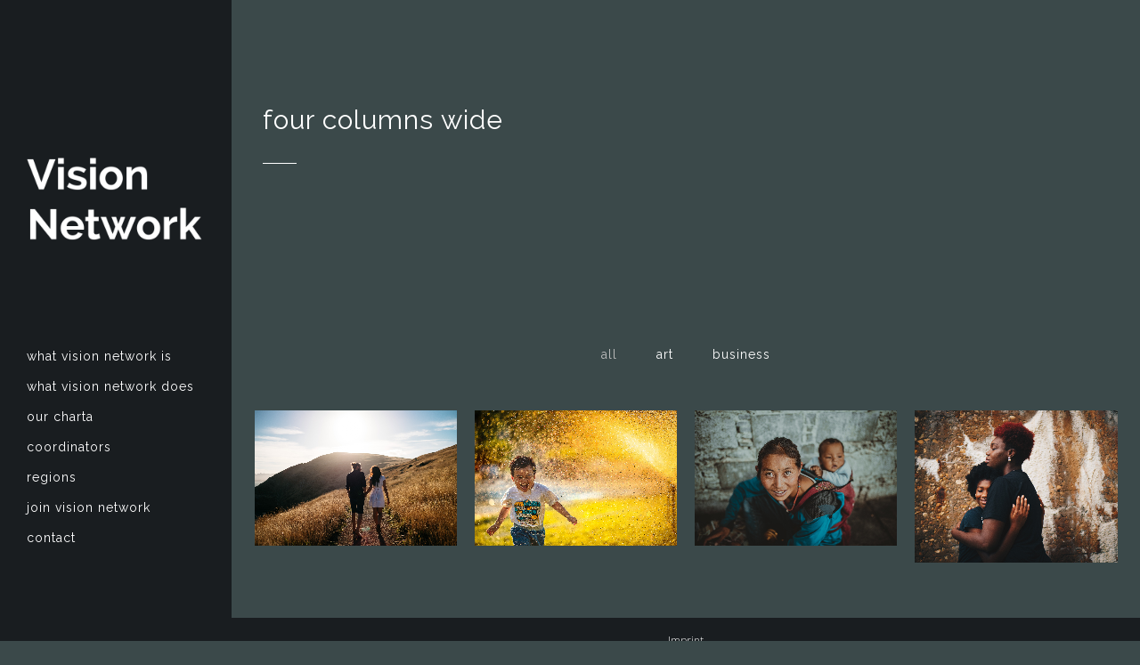

--- FILE ---
content_type: text/html; charset=UTF-8
request_url: https://visionnetwork.online/portfolio/gallery-style/four-columns-wide/
body_size: 8634
content:
	<!DOCTYPE html>
<html lang="en-US">
<head>
	<meta charset="UTF-8" />
	
	<title>Vision Network |   Four Columns Wide</title>

	
			
						<meta name="viewport" content="width=device-width,initial-scale=1,user-scalable=no">
		
	<link rel="profile" href="https://gmpg.org/xfn/11" />
	<link rel="pingback" href="https://visionnetwork.online/xmlrpc.php" />
            <link rel="shortcut icon" type="image/x-icon" href="https://globalagenda.info/wp-content/themes/bridge/img/favicon.ico">
        <link rel="apple-touch-icon" href="https://globalagenda.info/wp-content/themes/bridge/img/favicon.ico"/>
    	<link href='//fonts.googleapis.com/css?family=Raleway:100,200,300,400,500,600,700,800,900,300italic,400italic,700italic|Raleway:100,200,300,400,500,600,700,800,900,300italic,400italic,700italic|Open+Sans:100,200,300,400,500,600,700,800,900,300italic,400italic,700italic|Lato:100,200,300,400,500,600,700,800,900,300italic,400italic,700italic&subset=latin,latin-ext' rel='stylesheet' type='text/css'>
<script type="application/javascript">var QodeAjaxUrl = "https://visionnetwork.online/wp-admin/admin-ajax.php"</script><link rel='dns-prefetch' href='//cdn.datatables.net' />
<link rel='dns-prefetch' href='//cdnjs.cloudflare.com' />
<link rel='dns-prefetch' href='//www.google.com' />
<link rel='dns-prefetch' href='//maps.googleapis.com' />
<link rel='dns-prefetch' href='//s.w.org' />
<link rel="alternate" type="application/rss+xml" title="Vision Network &raquo; Feed" href="https://visionnetwork.online/feed/" />
<link rel="alternate" type="application/rss+xml" title="Vision Network &raquo; Comments Feed" href="https://visionnetwork.online/comments/feed/" />
<link rel="alternate" type="application/rss+xml" title="Vision Network &raquo; Four Columns Wide Comments Feed" href="https://visionnetwork.online/portfolio/gallery-style/four-columns-wide/feed/" />
		<script type="text/javascript">
			window._wpemojiSettings = {"baseUrl":"https:\/\/s.w.org\/images\/core\/emoji\/13.0.1\/72x72\/","ext":".png","svgUrl":"https:\/\/s.w.org\/images\/core\/emoji\/13.0.1\/svg\/","svgExt":".svg","source":{"concatemoji":"https:\/\/visionnetwork.online\/wp-includes\/js\/wp-emoji-release.min.js?ver=5.6.16"}};
			!function(e,a,t){var n,r,o,i=a.createElement("canvas"),p=i.getContext&&i.getContext("2d");function s(e,t){var a=String.fromCharCode;p.clearRect(0,0,i.width,i.height),p.fillText(a.apply(this,e),0,0);e=i.toDataURL();return p.clearRect(0,0,i.width,i.height),p.fillText(a.apply(this,t),0,0),e===i.toDataURL()}function c(e){var t=a.createElement("script");t.src=e,t.defer=t.type="text/javascript",a.getElementsByTagName("head")[0].appendChild(t)}for(o=Array("flag","emoji"),t.supports={everything:!0,everythingExceptFlag:!0},r=0;r<o.length;r++)t.supports[o[r]]=function(e){if(!p||!p.fillText)return!1;switch(p.textBaseline="top",p.font="600 32px Arial",e){case"flag":return s([127987,65039,8205,9895,65039],[127987,65039,8203,9895,65039])?!1:!s([55356,56826,55356,56819],[55356,56826,8203,55356,56819])&&!s([55356,57332,56128,56423,56128,56418,56128,56421,56128,56430,56128,56423,56128,56447],[55356,57332,8203,56128,56423,8203,56128,56418,8203,56128,56421,8203,56128,56430,8203,56128,56423,8203,56128,56447]);case"emoji":return!s([55357,56424,8205,55356,57212],[55357,56424,8203,55356,57212])}return!1}(o[r]),t.supports.everything=t.supports.everything&&t.supports[o[r]],"flag"!==o[r]&&(t.supports.everythingExceptFlag=t.supports.everythingExceptFlag&&t.supports[o[r]]);t.supports.everythingExceptFlag=t.supports.everythingExceptFlag&&!t.supports.flag,t.DOMReady=!1,t.readyCallback=function(){t.DOMReady=!0},t.supports.everything||(n=function(){t.readyCallback()},a.addEventListener?(a.addEventListener("DOMContentLoaded",n,!1),e.addEventListener("load",n,!1)):(e.attachEvent("onload",n),a.attachEvent("onreadystatechange",function(){"complete"===a.readyState&&t.readyCallback()})),(n=t.source||{}).concatemoji?c(n.concatemoji):n.wpemoji&&n.twemoji&&(c(n.twemoji),c(n.wpemoji)))}(window,document,window._wpemojiSettings);
		</script>
		<style type="text/css">
img.wp-smiley,
img.emoji {
	display: inline !important;
	border: none !important;
	box-shadow: none !important;
	height: 1em !important;
	width: 1em !important;
	margin: 0 .07em !important;
	vertical-align: -0.1em !important;
	background: none !important;
	padding: 0 !important;
}
</style>
	<link rel='stylesheet' id='layerslider-css'  href='https://visionnetwork.online/wp-content/plugins/LayerSlider/static/layerslider/css/layerslider.css?ver=6.7.1' type='text/css' media='all' />
<link rel='stylesheet' id='wp-block-library-css'  href='https://visionnetwork.online/wp-includes/css/dist/block-library/style.min.css?ver=5.6.16' type='text/css' media='all' />
<link rel='stylesheet' id='wp-components-css'  href='https://visionnetwork.online/wp-includes/css/dist/components/style.min.css?ver=5.6.16' type='text/css' media='all' />
<link rel='stylesheet' id='wp-editor-font-css'  href='https://fonts.googleapis.com/css?family=Noto+Serif%3A400%2C400i%2C700%2C700i&#038;ver=5.6.16' type='text/css' media='all' />
<link rel='stylesheet' id='wp-block-editor-css'  href='https://visionnetwork.online/wp-includes/css/dist/block-editor/style.min.css?ver=5.6.16' type='text/css' media='all' />
<link rel='stylesheet' id='wp-nux-css'  href='https://visionnetwork.online/wp-includes/css/dist/nux/style.min.css?ver=5.6.16' type='text/css' media='all' />
<link rel='stylesheet' id='wp-editor-css'  href='https://visionnetwork.online/wp-includes/css/dist/editor/style.min.css?ver=5.6.16' type='text/css' media='all' />
<link rel='stylesheet' id='captain-form-block-style-css-css'  href='https://visionnetwork.online/wp-content/plugins/captainform/admin/gutenberg/blocks.style.build.css?ver=5.6.16' type='text/css' media='all' />
<link rel='stylesheet' id='contact-form-7-css'  href='https://visionnetwork.online/wp-content/plugins/contact-form-7/includes/css/styles.css?ver=5.3.2' type='text/css' media='all' />
<link rel='stylesheet' id='jquery-datatables-css'  href='https://cdn.datatables.net/1.10.20/css/jquery.dataTables.min.css?ver=5.6.16' type='text/css' media='all' />
<link rel='stylesheet' id='datatables-buttons-css'  href='https://cdn.datatables.net/buttons/1.6.1/css/buttons.dataTables.min.css?ver=5.6.16' type='text/css' media='all' />
<link rel='stylesheet' id='datatables-select-css'  href='https://cdn.datatables.net/select/1.3.1/css/select.dataTables.min.css?ver=5.6.16' type='text/css' media='all' />
<link rel='stylesheet' id='datatables-fixedheader-css'  href='https://cdn.datatables.net/fixedheader/3.1.6/css/fixedHeader.dataTables.min.css?ver=5.6.16' type='text/css' media='all' />
<link rel='stylesheet' id='datatables-fixedcolumns-css'  href='https://cdn.datatables.net/fixedcolumns/3.3.0/css/fixedColumns.dataTables.min.css?ver=5.6.16' type='text/css' media='all' />
<link rel='stylesheet' id='datatables-responsive-css'  href='https://cdn.datatables.net/responsive/2.2.3/css/responsive.dataTables.min.css?ver=5.6.16' type='text/css' media='all' />
<link rel='stylesheet' id='rs-plugin-settings-css'  href='https://visionnetwork.online/wp-content/plugins/revslider/public/assets/css/settings.css?ver=5.4.7.3' type='text/css' media='all' />
<style id='rs-plugin-settings-inline-css' type='text/css'>
#rs-demo-id {}
</style>
<link rel='stylesheet' id='bg-shce-genericons-css'  href='https://visionnetwork.online/wp-content/plugins/show-hidecollapse-expand/assets/css/genericons/genericons.css?ver=5.6.16' type='text/css' media='all' />
<link rel='stylesheet' id='bg-show-hide-css'  href='https://visionnetwork.online/wp-content/plugins/show-hidecollapse-expand/assets/css/bg-show-hide.css?ver=5.6.16' type='text/css' media='all' />
<link rel='stylesheet' id='default_style-css'  href='https://visionnetwork.online/wp-content/themes/bridge/style.css?ver=5.6.16' type='text/css' media='all' />
<link rel='stylesheet' id='qode_font_awesome-css'  href='https://visionnetwork.online/wp-content/themes/bridge/css/font-awesome/css/font-awesome.min.css?ver=5.6.16' type='text/css' media='all' />
<link rel='stylesheet' id='qode_font_elegant-css'  href='https://visionnetwork.online/wp-content/themes/bridge/css/elegant-icons/style.min.css?ver=5.6.16' type='text/css' media='all' />
<link rel='stylesheet' id='qode_linea_icons-css'  href='https://visionnetwork.online/wp-content/themes/bridge/css/linea-icons/style.css?ver=5.6.16' type='text/css' media='all' />
<link rel='stylesheet' id='qode_dripicons-css'  href='https://visionnetwork.online/wp-content/themes/bridge/css/dripicons/dripicons.css?ver=5.6.16' type='text/css' media='all' />
<link rel='stylesheet' id='stylesheet-css'  href='https://visionnetwork.online/wp-content/themes/bridge/css/stylesheet.min.css?ver=5.6.16' type='text/css' media='all' />
<link rel='stylesheet' id='qode_print-css'  href='https://visionnetwork.online/wp-content/themes/bridge/css/print.css?ver=5.6.16' type='text/css' media='all' />
<link rel='stylesheet' id='mac_stylesheet-css'  href='https://visionnetwork.online/wp-content/themes/bridge/css/mac_stylesheet.css?ver=5.6.16' type='text/css' media='all' />
<link rel='stylesheet' id='webkit-css'  href='https://visionnetwork.online/wp-content/themes/bridge/css/webkit_stylesheet.css?ver=5.6.16' type='text/css' media='all' />
<link rel='stylesheet' id='style_dynamic-css'  href='https://visionnetwork.online/wp-content/themes/bridge/css/style_dynamic.css?ver=1559058159' type='text/css' media='all' />
<link rel='stylesheet' id='responsive-css'  href='https://visionnetwork.online/wp-content/themes/bridge/css/responsive.min.css?ver=5.6.16' type='text/css' media='all' />
<link rel='stylesheet' id='style_dynamic_responsive-css'  href='https://visionnetwork.online/wp-content/themes/bridge/css/style_dynamic_responsive.css?ver=1559058159' type='text/css' media='all' />
<link rel='stylesheet' id='vertical_responsive-css'  href='https://visionnetwork.online/wp-content/themes/bridge/css/vertical_responsive.min.css?ver=5.6.16' type='text/css' media='all' />
<link rel='stylesheet' id='js_composer_front-css'  href='https://visionnetwork.online/wp-content/plugins/js_composer/assets/css/js_composer.min.css?ver=6.0.3' type='text/css' media='all' />
<link rel='stylesheet' id='custom_css-css'  href='https://visionnetwork.online/wp-content/themes/bridge/css/custom_css.css?ver=1559058159' type='text/css' media='all' />
<!--[if lt IE 9]>
<link rel='stylesheet' id='vc_lte_ie9-css'  href='https://visionnetwork.online/wp-content/plugins/js_composer/assets/css/vc_lte_ie9.min.css?ver=6.0.3' type='text/css' media='screen' />
<![endif]-->
<script type='text/javascript' src='https://visionnetwork.online/wp-includes/js/jquery/jquery.min.js?ver=3.5.1' id='jquery-core-js'></script>
<script type='text/javascript' src='https://visionnetwork.online/wp-includes/js/jquery/jquery-migrate.min.js?ver=3.3.2' id='jquery-migrate-js'></script>
<script type='text/javascript' id='layerslider-greensock-js-extra'>
/* <![CDATA[ */
var LS_Meta = {"v":"6.7.1"};
/* ]]> */
</script>
<script type='text/javascript' src='https://visionnetwork.online/wp-content/plugins/LayerSlider/static/layerslider/js/greensock.js?ver=1.19.0' id='layerslider-greensock-js'></script>
<script type='text/javascript' src='https://visionnetwork.online/wp-content/plugins/LayerSlider/static/layerslider/js/layerslider.kreaturamedia.jquery.js?ver=6.7.1' id='layerslider-js'></script>
<script type='text/javascript' src='https://visionnetwork.online/wp-content/plugins/LayerSlider/static/layerslider/js/layerslider.transitions.js?ver=6.7.1' id='layerslider-transitions-js'></script>
<script type='text/javascript' src='https://cdn.datatables.net/1.10.20/js/jquery.dataTables.min.js?ver=5.6.16' id='jquery-datatables-js'></script>
<script type='text/javascript' src='https://cdn.datatables.net/buttons/1.6.1/js/dataTables.buttons.min.js?ver=5.6.16' id='datatables-buttons-js'></script>
<script type='text/javascript' src='//cdn.datatables.net/buttons/1.6.1/js/buttons.colVis.min.js?ver=5.6.16' id='datatables-buttons-colvis-js'></script>
<script type='text/javascript' src='//cdn.datatables.net/buttons/1.6.1/js/buttons.print.min.js?ver=5.6.16' id='datatables-buttons-print-js'></script>
<script type='text/javascript' src='//cdnjs.cloudflare.com/ajax/libs/pdfmake/0.1.53/pdfmake.min.js?ver=5.6.16' id='pdfmake-js'></script>
<script type='text/javascript' src='//cdnjs.cloudflare.com/ajax/libs/pdfmake/0.1.53/vfs_fonts.js?ver=5.6.16' id='pdfmake-fonts-js'></script>
<script type='text/javascript' src='//cdnjs.cloudflare.com/ajax/libs/jszip/3.1.3/jszip.min.js?ver=5.6.16' id='jszip-js'></script>
<script type='text/javascript' src='//cdn.datatables.net/buttons/1.6.1/js/buttons.html5.min.js?ver=5.6.16' id='datatables-buttons-html5-js'></script>
<script type='text/javascript' src='https://cdn.datatables.net/select/1.3.1/js/dataTables.select.min.js?ver=5.6.16' id='datatables-select-js'></script>
<script type='text/javascript' src='https://cdn.datatables.net/fixedheader/3.1.6/js/dataTables.fixedHeader.min.js?ver=5.6.16' id='datatables-fixedheader-js'></script>
<script type='text/javascript' src='https://cdn.datatables.net/fixedcolumns/3.3.0/js/dataTables.fixedColumns.min.js?ver=5.6.16' id='datatables-fixedcolumns-js'></script>
<script type='text/javascript' src='https://cdn.datatables.net/responsive/2.2.3/js/dataTables.responsive.min.js?ver=5.6.16' id='datatables-responsive-js'></script>
<script type='text/javascript' id='igsv-datatables-js-extra'>
/* <![CDATA[ */
var igsv_plugin_vars = {"lang_dir":"https:\/\/visionnetwork.online\/wp-content\/plugins\/inline-google-spreadsheet-viewer\/languages","datatables_classes":".igsv-table:not(.no-datatables)","datatables_defaults_object":{"dom":"B<'clear'>lfrtip","buttons":["colvis","copy","csv","excel","pdf","print"]}};
/* ]]> */
</script>
<script type='text/javascript' src='https://visionnetwork.online/wp-content/plugins/inline-google-spreadsheet-viewer/igsv-datatables.js?ver=5.6.16' id='igsv-datatables-js'></script>
<script type='text/javascript' src='//www.google.com/jsapi?ver=5.6.16' id='google-ajax-api-js'></script>
<script type='text/javascript' src='https://visionnetwork.online/wp-content/plugins/inline-google-spreadsheet-viewer/igsv-gvizcharts.js?ver=5.6.16' id='igsv-gvizcharts-js'></script>
<script type='text/javascript' src='https://visionnetwork.online/wp-content/plugins/revslider/public/assets/js/jquery.themepunch.tools.min.js?ver=5.4.7.3' id='tp-tools-js'></script>
<script type='text/javascript' src='https://visionnetwork.online/wp-content/plugins/revslider/public/assets/js/jquery.themepunch.revolution.min.js?ver=5.4.7.3' id='revmin-js'></script>
<meta name="generator" content="Powered by LayerSlider 6.7.1 - Multi-Purpose, Responsive, Parallax, Mobile-Friendly Slider Plugin for WordPress." />
<!-- LayerSlider updates and docs at: https://layerslider.kreaturamedia.com -->
<link rel="https://api.w.org/" href="https://visionnetwork.online/wp-json/" /><link rel="alternate" type="application/json" href="https://visionnetwork.online/wp-json/wp/v2/pages/5812" /><link rel="EditURI" type="application/rsd+xml" title="RSD" href="https://visionnetwork.online/xmlrpc.php?rsd" />
<link rel="wlwmanifest" type="application/wlwmanifest+xml" href="https://visionnetwork.online/wp-includes/wlwmanifest.xml" /> 
<meta name="generator" content="WordPress 5.6.16" />
<link rel="canonical" href="https://visionnetwork.online/portfolio/gallery-style/four-columns-wide/" />
<link rel='shortlink' href='https://visionnetwork.online/?p=5812' />
<link rel="alternate" type="application/json+oembed" href="https://visionnetwork.online/wp-json/oembed/1.0/embed?url=https%3A%2F%2Fvisionnetwork.online%2Fportfolio%2Fgallery-style%2Ffour-columns-wide%2F" />
<link rel="alternate" type="text/xml+oembed" href="https://visionnetwork.online/wp-json/oembed/1.0/embed?url=https%3A%2F%2Fvisionnetwork.online%2Fportfolio%2Fgallery-style%2Ffour-columns-wide%2F&#038;format=xml" />
<meta name="generator" content="Powered by WPBakery Page Builder - drag and drop page builder for WordPress."/>
<meta name="generator" content="Powered by Slider Revolution 5.4.7.3 - responsive, Mobile-Friendly Slider Plugin for WordPress with comfortable drag and drop interface." />
<script type="text/javascript">function setREVStartSize(e){									
						try{ e.c=jQuery(e.c);var i=jQuery(window).width(),t=9999,r=0,n=0,l=0,f=0,s=0,h=0;
							if(e.responsiveLevels&&(jQuery.each(e.responsiveLevels,function(e,f){f>i&&(t=r=f,l=e),i>f&&f>r&&(r=f,n=e)}),t>r&&(l=n)),f=e.gridheight[l]||e.gridheight[0]||e.gridheight,s=e.gridwidth[l]||e.gridwidth[0]||e.gridwidth,h=i/s,h=h>1?1:h,f=Math.round(h*f),"fullscreen"==e.sliderLayout){var u=(e.c.width(),jQuery(window).height());if(void 0!=e.fullScreenOffsetContainer){var c=e.fullScreenOffsetContainer.split(",");if (c) jQuery.each(c,function(e,i){u=jQuery(i).length>0?u-jQuery(i).outerHeight(!0):u}),e.fullScreenOffset.split("%").length>1&&void 0!=e.fullScreenOffset&&e.fullScreenOffset.length>0?u-=jQuery(window).height()*parseInt(e.fullScreenOffset,0)/100:void 0!=e.fullScreenOffset&&e.fullScreenOffset.length>0&&(u-=parseInt(e.fullScreenOffset,0))}f=u}else void 0!=e.minHeight&&f<e.minHeight&&(f=e.minHeight);e.c.closest(".rev_slider_wrapper").css({height:f})					
						}catch(d){console.log("Failure at Presize of Slider:"+d)}						
					};</script>
<noscript><style> .wpb_animate_when_almost_visible { opacity: 1; }</style></noscript></head>

<body data-rsssl=1 class="page-template page-template-full_width page-template-full_width-php page page-id-5812 page-child parent-pageid-1388 ajax_fade page_not_loaded  vertical_menu_enabled side_area_uncovered_from_content qode-theme-ver-15.0 qode-theme-bridge disabled_footer_top wpb-js-composer js-comp-ver-6.0.3 vc_responsive elementor-default elementor-kit-16114" itemscope itemtype="http://schema.org/WebPage">

	<div class="ajax_loader"><div class="ajax_loader_1"><div class="two_rotating_circles"><div class="dot1"></div><div class="dot2"></div></div></div></div>
	
<div class="wrapper">
	<div class="wrapper_inner">

    
    <!-- Google Analytics start -->
        <!-- Google Analytics end -->

	<aside class="vertical_menu_area with_scroll light " >
    <div class="vertical_menu_area_inner">
        
        <div class="vertical_area_background" ></div>
		<div class="vertical_logo_wrapper" >
	<div class="q_logo_vertical">
		<a itemprop="url" href="https://visionnetwork.online/" >
             <img itemprop="image" class="normal" src="https://visionnetwork.online/wp-content/uploads/2019/05/globalagendachange-7-16.png" alt="Logo"/> 			 <img itemprop="image" class="light" src="https://visionnetwork.online/wp-content/uploads/2019/05/globalagendachange-7-16.png" alt="Logo"/> 			 <img itemprop="image" class="dark" src="https://visionnetwork.online/wp-content/uploads/2019/05/globalagendachange-7-15.png" alt="Logo"/> 											</a>
	</div>
	</div>
        <nav class="vertical_menu dropdown_animation vertical_menu_toggle">
            <ul id="menu-fullscreen-menu" class=""><li id="nav-menu-item-15581" class="menu-item menu-item-type-custom menu-item-object-custom anchor-item  narrow"><a href="#whatis" class=""><i class="menu_icon blank fa"></i><span>what Vision Network is</span><span class="plus"></span></a></li>
<li id="nav-menu-item-15582" class="menu-item menu-item-type-custom menu-item-object-custom anchor-item  narrow"><a href="#whatdoes" class=""><i class="menu_icon blank fa"></i><span>what Vision Network does</span><span class="plus"></span></a></li>
<li id="nav-menu-item-15583" class="menu-item menu-item-type-custom menu-item-object-custom anchor-item  narrow"><a href="#charta" class=""><i class="menu_icon blank fa"></i><span>our charta</span><span class="plus"></span></a></li>
<li id="nav-menu-item-15584" class="menu-item menu-item-type-custom menu-item-object-custom anchor-item  narrow"><a href="#committee" class=""><i class="menu_icon blank fa"></i><span>coordinators</span><span class="plus"></span></a></li>
<li id="nav-menu-item-15585" class="menu-item menu-item-type-custom menu-item-object-custom anchor-item  narrow"><a href="#regions" class=""><i class="menu_icon blank fa"></i><span>regions</span><span class="plus"></span></a></li>
<li id="nav-menu-item-15586" class="menu-item menu-item-type-custom menu-item-object-custom anchor-item  narrow"><a href="#join" class=""><i class="menu_icon blank fa"></i><span>join Vision Network</span><span class="plus"></span></a></li>
<li id="nav-menu-item-15680" class="menu-item menu-item-type-custom menu-item-object-custom menu-item-home  narrow"><a href="https://visionnetwork.online/#contact" class=""><i class="menu_icon blank fa"></i><span>contact</span><span class="plus"></span></a></li>
</ul>        </nav>
        <div class="vertical_menu_area_widget_holder">
                    </div>
    </div>
</aside>

<header class="page_header   stick  light ">
    <div class="header_inner clearfix">
        <div class="header_bottom clearfix" style=' background-color:rgba(255, 255, 255, 0);' >
			            <div class="container">
                <div class="container_inner clearfix">
											                        <div class="header_inner_left">
								<div class="mobile_menu_button">
		<span>
			<i class="qode_icon_font_awesome fa fa-bars " ></i>		</span>
	</div>
							<div class="logo_wrapper" >
	<div class="q_logo">
		<a itemprop="url" href="https://visionnetwork.online/" >
             <img itemprop="image" class="normal" src="https://visionnetwork.online/wp-content/uploads/2019/05/globalagendachange-7-16.png" alt="Logo"/> 			 <img itemprop="image" class="light" src="https://visionnetwork.online/wp-content/uploads/2019/05/globalagendachange-7-16.png" alt="Logo"/> 			 <img itemprop="image" class="dark" src="https://visionnetwork.online/wp-content/uploads/2019/05/globalagendachange-7-15.png" alt="Logo"/> 			 <img itemprop="image" class="sticky" src="https://visionnetwork.online/wp-content/themes/bridge/img/logo_black.png" alt="Logo"/> 			 <img itemprop="image" class="mobile" src="https://visionnetwork.online/wp-content/uploads/2019/05/globalagendachange-7-16.png" alt="Logo"/> 			 <img itemprop="image" class="popup" src="https://globalagenda.info/wp-content/uploads/2014/05/logo_urban.png" alt="Logo"/> 		</a>
	</div>
	</div>                        </div>
												                </div>
            </div>
		        <nav class="mobile_menu">
	<ul id="menu-fullscreen-menu-1" class=""><li id="mobile-menu-item-15581" class="menu-item menu-item-type-custom menu-item-object-custom "><a href="#whatis" class=""><span>what Vision Network is</span></a><span class="mobile_arrow"><i class="fa fa-angle-right"></i><i class="fa fa-angle-down"></i></span></li>
<li id="mobile-menu-item-15582" class="menu-item menu-item-type-custom menu-item-object-custom "><a href="#whatdoes" class=""><span>what Vision Network does</span></a><span class="mobile_arrow"><i class="fa fa-angle-right"></i><i class="fa fa-angle-down"></i></span></li>
<li id="mobile-menu-item-15583" class="menu-item menu-item-type-custom menu-item-object-custom "><a href="#charta" class=""><span>our charta</span></a><span class="mobile_arrow"><i class="fa fa-angle-right"></i><i class="fa fa-angle-down"></i></span></li>
<li id="mobile-menu-item-15584" class="menu-item menu-item-type-custom menu-item-object-custom "><a href="#committee" class=""><span>coordinators</span></a><span class="mobile_arrow"><i class="fa fa-angle-right"></i><i class="fa fa-angle-down"></i></span></li>
<li id="mobile-menu-item-15585" class="menu-item menu-item-type-custom menu-item-object-custom "><a href="#regions" class=""><span>regions</span></a><span class="mobile_arrow"><i class="fa fa-angle-right"></i><i class="fa fa-angle-down"></i></span></li>
<li id="mobile-menu-item-15586" class="menu-item menu-item-type-custom menu-item-object-custom "><a href="#join" class=""><span>join Vision Network</span></a><span class="mobile_arrow"><i class="fa fa-angle-right"></i><i class="fa fa-angle-down"></i></span></li>
<li id="mobile-menu-item-15680" class="menu-item menu-item-type-custom menu-item-object-custom menu-item-home "><a href="https://visionnetwork.online/#contact" class=""><span>contact</span></a><span class="mobile_arrow"><i class="fa fa-angle-right"></i><i class="fa fa-angle-down"></i></span></li>
</ul></nav>        </div>
    </div>
</header>
	<a id="back_to_top" href="#">
        <span class="fa-stack">
            <i class="qode_icon_font_awesome fa fa-arrow-up " ></i>        </span>
	</a>
    <div class="popup_menu_holder_outer">
        <div class="popup_menu_holder " >
            <div class="popup_menu_holder_inner">
                <nav class="popup_menu">
					<ul id="menu-fullscreen-menu-2" class=""><li id="popup-menu-item-15581" class="menu-item menu-item-type-custom menu-item-object-custom "><a href="#whatis" class=""><span>what Vision Network is</span></a></li>
<li id="popup-menu-item-15582" class="menu-item menu-item-type-custom menu-item-object-custom "><a href="#whatdoes" class=""><span>what Vision Network does</span></a></li>
<li id="popup-menu-item-15583" class="menu-item menu-item-type-custom menu-item-object-custom "><a href="#charta" class=""><span>our charta</span></a></li>
<li id="popup-menu-item-15584" class="menu-item menu-item-type-custom menu-item-object-custom "><a href="#committee" class=""><span>coordinators</span></a></li>
<li id="popup-menu-item-15585" class="menu-item menu-item-type-custom menu-item-object-custom "><a href="#regions" class=""><span>regions</span></a></li>
<li id="popup-menu-item-15586" class="menu-item menu-item-type-custom menu-item-object-custom "><a href="#join" class=""><span>join Vision Network</span></a></li>
<li id="popup-menu-item-15680" class="menu-item menu-item-type-custom menu-item-object-custom menu-item-home "><a href="https://visionnetwork.online/#contact" class=""><span>contact</span></a></li>
</ul>                </nav>
				            </div>
        </div>
    </div>


    
    
    <div class="content ">
            <div class="meta">

            
        <div class="seo_title">Vision Network |   Four Columns Wide</div>

        


                        
            <span id="qode_page_id">5812</span>
            <div class="body_classes">page-template,page-template-full_width,page-template-full_width-php,page,page-id-5812,page-child,parent-pageid-1388,ajax_fade,page_not_loaded,,vertical_menu_enabled,side_area_uncovered_from_content,qode-theme-ver-15.0,qode-theme-bridge,disabled_footer_top,wpb-js-composer js-comp-ver-6.0.3,vc_responsive,elementor-default,elementor-kit-16114</div>
        </div>
        <div class="content_inner  ">
    <style type="text/css" id="stylesheet-inline-css-5812"> .page-id-5812.disabled_footer_top .footer_top_holder, .page-id-5812.disabled_footer_bottom .footer_bottom_holder { display: none;}

</style>						<div class="title_outer title_without_animation"    data-height="302">
		<div class="title title_size_small  position_left " style="height:302px;">
			<div class="image not_responsive"></div>
										<div class="title_holder"  302>
					<div class="container">
						<div class="container_inner clearfix">
								<div class="title_subtitle_holder" >
                                                                									<div class="title_subtitle_holder_inner">
																										<h1 ><span>Four Columns Wide</span></h1>
																			<span class="separator small left"  ></span>
																	
																																			</div>
								                                                            </div>
						</div>
					</div>
				</div>
								</div>
			</div>
			<div class="full_width">
	<div class="full_width_inner" >
										<div      class="vc_row wpb_row section vc_row-fluid " style=' text-align:left;'><div class=" full_section_inner clearfix"><div class="wpb_column vc_column_container vc_col-sm-12"><div class="vc_column-inner"><div class="wpb_wrapper"><div class="separator  transparent center  " style="margin-top: 79px;margin-bottom: 2px;"></div>
<div class='projects_holder_outer v4 portfolio_with_space portfolio_with_hover_text'><div class='filter_outer'><div class='filter_holder'>
                            <ul>
                            <li class='filter' data-filter='all'><span>All</span></li><li class='filter' data-filter='portfolio_category_39'><span>art</span></li><li class='filter' data-filter='portfolio_category_40'><span>business</span></li></ul></div></div><div class='projects_holder portfolio_main_holder clearfix v4 hover_text portfolio_full_image '>
<article class='mix portfolio_category_40 ' style=''><div class='image_holder'><a itemprop='url' class='portfolio_link_for_touch' href='https://visionnetwork.online/portfolio_page/67b-construction-studio/' target='_self'><span class='image'><img width="5000" height="3333" src="https://visionnetwork.online/wp-content/uploads/2018/09/pablo-heimplatz-257552-unsplash.jpg" class="attachment-full size-full wp-post-image" alt="" loading="lazy" srcset="https://visionnetwork.online/wp-content/uploads/2018/09/pablo-heimplatz-257552-unsplash.jpg 5000w, https://visionnetwork.online/wp-content/uploads/2018/09/pablo-heimplatz-257552-unsplash-300x200.jpg 300w, https://visionnetwork.online/wp-content/uploads/2018/09/pablo-heimplatz-257552-unsplash-768x512.jpg 768w, https://visionnetwork.online/wp-content/uploads/2018/09/pablo-heimplatz-257552-unsplash-1024x683.jpg 1024w, https://visionnetwork.online/wp-content/uploads/2018/09/pablo-heimplatz-257552-unsplash-700x467.jpg 700w" sizes="(max-width: 5000px) 100vw, 5000px" /></span></a><span class='text_holder'><span class='text_outer'><span class='text_inner'><div class="hover_feature_holder_title"><div class="hover_feature_holder_title_inner"><h5 itemprop="name" class="portfolio_title entry_title"><a itemprop="url"  target="_self">Vision Network Europe</a></h5><span class="project_category">contact us via</span></div></div><span class='feature_holder'><span class="feature_holder_icons"><a itemprop='image' class='lightbox qbutton small white' title='Vision Network Europe' href='https://visionnetwork.online/wp-content/uploads/2018/09/pablo-heimplatz-257552-unsplash.jpg' data-rel='prettyPhoto[pretty_photo_gallery]'>zoom</a><a itemprop='url' class='preview qbutton small white' href='mailto:contact@visionnetwork.online' target='_self'>mail</i></a></span></span></span></span></span></div></article>
<article class='mix portfolio_category_39 portfolio_category_40 ' style=''><div class='image_holder'><a itemprop='url' class='portfolio_link_for_touch' href='https://visionnetwork.online/portfolio_page/fast-vector-mobile/' target='_self'><span class='image'><img width="5760" height="3840" src="https://visionnetwork.online/wp-content/uploads/2018/09/mi-pham-223464-unsplash.jpg" class="attachment-full size-full wp-post-image" alt="" loading="lazy" srcset="https://visionnetwork.online/wp-content/uploads/2018/09/mi-pham-223464-unsplash.jpg 5760w, https://visionnetwork.online/wp-content/uploads/2018/09/mi-pham-223464-unsplash-300x200.jpg 300w, https://visionnetwork.online/wp-content/uploads/2018/09/mi-pham-223464-unsplash-768x512.jpg 768w, https://visionnetwork.online/wp-content/uploads/2018/09/mi-pham-223464-unsplash-1024x683.jpg 1024w, https://visionnetwork.online/wp-content/uploads/2018/09/mi-pham-223464-unsplash-700x467.jpg 700w" sizes="(max-width: 5760px) 100vw, 5760px" /></span></a><span class='text_holder'><span class='text_outer'><span class='text_inner'><div class="hover_feature_holder_title"><div class="hover_feature_holder_title_inner"><h5 itemprop="name" class="portfolio_title entry_title"><a itemprop="url"  target="_self">Vision Network Asia</a></h5><span class="project_category">contact us via</span></div></div><span class='feature_holder'><span class="feature_holder_icons"><a itemprop='image' class='lightbox qbutton small white' title='Vision Network Asia' href='https://visionnetwork.online/wp-content/uploads/2018/09/mi-pham-223464-unsplash.jpg' data-rel='prettyPhoto[pretty_photo_gallery]'>zoom</a><a itemprop='url' class='preview qbutton small white' href='mailto:contact@visionnetwork.online' target='_self'>mail</i></a></span></span></span></span></span></div></article>
<article class='mix portfolio_category_39 ' style=''><div class='image_holder'><a itemprop='url' class='portfolio_link_for_touch' href='https://visionnetwork.online/portfolio_page/vintage-vinyl-house/' target='_self'><span class='image'><img width="2400" height="1600" src="https://visionnetwork.online/wp-content/uploads/2018/09/journey-yang-241665-unsplash.jpg" class="attachment-full size-full wp-post-image" alt="" loading="lazy" srcset="https://visionnetwork.online/wp-content/uploads/2018/09/journey-yang-241665-unsplash.jpg 2400w, https://visionnetwork.online/wp-content/uploads/2018/09/journey-yang-241665-unsplash-300x200.jpg 300w, https://visionnetwork.online/wp-content/uploads/2018/09/journey-yang-241665-unsplash-768x512.jpg 768w, https://visionnetwork.online/wp-content/uploads/2018/09/journey-yang-241665-unsplash-1024x683.jpg 1024w, https://visionnetwork.online/wp-content/uploads/2018/09/journey-yang-241665-unsplash-700x467.jpg 700w" sizes="(max-width: 2400px) 100vw, 2400px" /></span></a><span class='text_holder'><span class='text_outer'><span class='text_inner'><div class="hover_feature_holder_title"><div class="hover_feature_holder_title_inner"><h5 itemprop="name" class="portfolio_title entry_title"><a itemprop="url"  target="_self">Vision Network America Latina</a></h5><span class="project_category">contact us via</span></div></div><span class='feature_holder'><span class="feature_holder_icons"><a itemprop='image' class='lightbox qbutton small white' title='Vision Network America Latina' href='https://visionnetwork.online/wp-content/uploads/2018/09/journey-yang-241665-unsplash.jpg' data-rel='prettyPhoto[pretty_photo_gallery]'>zoom</a><a itemprop='url' class='preview qbutton small white' href='mailto:contact@visionnetwork.online' target='_self'>mail</i></a></span></span></span></span></span></div></article>
<article class='mix portfolio_category_40 ' style=''><div class='image_holder'><a itemprop='url' class='portfolio_link_for_touch' href='https://visionnetwork.online/portfolio_page/art-week-2014-malmo/' target='_self'><span class='image'><img width="4608" height="3456" src="https://visionnetwork.online/wp-content/uploads/2018/09/eye-for-ebony-415494-unsplash.jpg" class="attachment-full size-full wp-post-image" alt="" loading="lazy" srcset="https://visionnetwork.online/wp-content/uploads/2018/09/eye-for-ebony-415494-unsplash.jpg 4608w, https://visionnetwork.online/wp-content/uploads/2018/09/eye-for-ebony-415494-unsplash-300x225.jpg 300w, https://visionnetwork.online/wp-content/uploads/2018/09/eye-for-ebony-415494-unsplash-768x576.jpg 768w, https://visionnetwork.online/wp-content/uploads/2018/09/eye-for-ebony-415494-unsplash-1024x768.jpg 1024w, https://visionnetwork.online/wp-content/uploads/2018/09/eye-for-ebony-415494-unsplash-800x600.jpg 800w, https://visionnetwork.online/wp-content/uploads/2018/09/eye-for-ebony-415494-unsplash-700x525.jpg 700w" sizes="(max-width: 4608px) 100vw, 4608px" /></span></a><span class='text_holder'><span class='text_outer'><span class='text_inner'><div class="hover_feature_holder_title"><div class="hover_feature_holder_title_inner"><h5 itemprop="name" class="portfolio_title entry_title"><a itemprop="url"  target="_self">Vision Network Africa</a></h5><span class="project_category">contact us via</span></div></div><span class='feature_holder'><span class="feature_holder_icons"><a itemprop='image' class='lightbox qbutton small white' title='Vision Network Africa' href='https://visionnetwork.online/wp-content/uploads/2018/09/eye-for-ebony-415494-unsplash.jpg' data-rel='prettyPhoto[pretty_photo_gallery]'>zoom</a><a itemprop='url' class='preview qbutton small white' href='mailto:contact@visionnetwork.online' target='_self'>mail</i></a></span></span></span></span></span></div></article>
<div class='filler'></div>
<div class='filler'></div>
<div class='filler'></div>
<div class='filler'></div>
</div></div><div class="separator  transparent center  " style="margin-top: 20px;margin-bottom: 20px;"></div>
</div></div></div></div></div>
										 
												</div>
	</div>
						<div class="content_bottom" >
					</div>
				
	</div>
</div>



	<footer >
		<div class="footer_inner clearfix">
				<div class="footer_top_holder">
            			<div class="footer_top">
								<div class="container">
					<div class="container_inner">
																	<div class="four_columns clearfix">
								<div class="column1 footer_col1">
									<div class="column_inner">
																			</div>
								</div>
								<div class="column2 footer_col2">
									<div class="column_inner">
										
		<div id="recent-posts-10" class="widget widget_recent_entries">
		<h5>Latest From Our Blog</h5>
		<ul>
											<li>
					<a href="https://visionnetwork.online/2019/06/04/test/">Protected: test</a>
											<span class="post-date">4. June 2019</span>
									</li>
											<li>
					<a href="https://visionnetwork.online/2018/05/04/hello-world/">Hello world!</a>
											<span class="post-date">4. May 2018</span>
									</li>
											<li>
					<a href="https://visionnetwork.online/2013/10/04/inteligent-transitions-in-ux-design/">Transitions In UX Design</a>
											<span class="post-date">4. October 2013</span>
									</li>
					</ul>

		</div>									</div>
								</div>
								<div class="column3 footer_col3">
									<div class="column_inner">
																			</div>
								</div>
								<div class="column4 footer_col4">
									<div class="column_inner">
																			</div>
								</div>
							</div>
															</div>
				</div>
							</div>
					</div>
							<div class="footer_bottom_holder">
                									<div class="footer_bottom">
							<div class="textwidget"></div>
		<div class="textwidget custom-html-widget"><a href="https://visionnetwork.online/imprint/">
Imprint</a></div>			</div>
								</div>
				</div>
	</footer>
		
</div>
</div>
			<script type="text/javascript">function showhide_toggle(e,t,r,g){var a=jQuery("#"+e+"-link-"+t),s=jQuery("a",a),i=jQuery("#"+e+"-content-"+t),l=jQuery("#"+e+"-toggle-"+t);a.toggleClass("sh-show sh-hide"),i.toggleClass("sh-show sh-hide").toggle(),"true"===s.attr("aria-expanded")?s.attr("aria-expanded","false"):s.attr("aria-expanded","true"),l.text()===r?(l.text(g),a.trigger("sh-link:more")):(l.text(r),a.trigger("sh-link:less")),a.trigger("sh-link:toggle")}</script>
	<script type='text/javascript' id='contact-form-7-js-extra'>
/* <![CDATA[ */
var wpcf7 = {"apiSettings":{"root":"https:\/\/visionnetwork.online\/wp-json\/contact-form-7\/v1","namespace":"contact-form-7\/v1"}};
/* ]]> */
</script>
<script type='text/javascript' src='https://visionnetwork.online/wp-content/plugins/contact-form-7/includes/js/scripts.js?ver=5.3.2' id='contact-form-7-js'></script>
<script type='text/javascript' src='https://visionnetwork.online/wp-includes/js/jquery/ui/effect.min.js?ver=1.12.1' id='jquery-effects-core-js'></script>
<script type='text/javascript' src='https://visionnetwork.online/wp-includes/js/jquery/ui/effect-slide.min.js?ver=1.12.1' id='jquery-effects-slide-js'></script>
<script type='text/javascript' src='https://visionnetwork.online/wp-includes/js/jquery/ui/effect-highlight.min.js?ver=1.12.1' id='jquery-effects-highlight-js'></script>
<script type='text/javascript' src='https://visionnetwork.online/wp-includes/js/jquery/ui/effect-fold.min.js?ver=1.12.1' id='jquery-effects-fold-js'></script>
<script type='text/javascript' src='https://visionnetwork.online/wp-includes/js/jquery/ui/effect-blind.min.js?ver=1.12.1' id='jquery-effects-blind-js'></script>
<script type='text/javascript' src='https://visionnetwork.online/wp-content/plugins/show-hidecollapse-expand/assets/js/bg-show-hide.js?ver=5.6.16' id='bg-show-hide-script-js'></script>
<script type='text/javascript' id='qode-like-js-extra'>
/* <![CDATA[ */
var qodeLike = {"ajaxurl":"https:\/\/visionnetwork.online\/wp-admin\/admin-ajax.php"};
/* ]]> */
</script>
<script type='text/javascript' src='https://visionnetwork.online/wp-content/themes/bridge/js/plugins/qode-like.min.js?ver=5.6.16' id='qode-like-js'></script>
<script type='text/javascript' src='https://visionnetwork.online/wp-includes/js/jquery/ui/core.min.js?ver=1.12.1' id='jquery-ui-core-js'></script>
<script type='text/javascript' src='https://visionnetwork.online/wp-includes/js/jquery/ui/accordion.min.js?ver=1.12.1' id='jquery-ui-accordion-js'></script>
<script type='text/javascript' src='https://visionnetwork.online/wp-includes/js/jquery/ui/menu.min.js?ver=1.12.1' id='jquery-ui-menu-js'></script>
<script type='text/javascript' src='https://visionnetwork.online/wp-includes/js/dist/vendor/wp-polyfill.min.js?ver=7.4.4' id='wp-polyfill-js'></script>
<script type='text/javascript' id='wp-polyfill-js-after'>
( 'fetch' in window ) || document.write( '<script src="https://visionnetwork.online/wp-includes/js/dist/vendor/wp-polyfill-fetch.min.js?ver=3.0.0"></scr' + 'ipt>' );( document.contains ) || document.write( '<script src="https://visionnetwork.online/wp-includes/js/dist/vendor/wp-polyfill-node-contains.min.js?ver=3.42.0"></scr' + 'ipt>' );( window.DOMRect ) || document.write( '<script src="https://visionnetwork.online/wp-includes/js/dist/vendor/wp-polyfill-dom-rect.min.js?ver=3.42.0"></scr' + 'ipt>' );( window.URL && window.URL.prototype && window.URLSearchParams ) || document.write( '<script src="https://visionnetwork.online/wp-includes/js/dist/vendor/wp-polyfill-url.min.js?ver=3.6.4"></scr' + 'ipt>' );( window.FormData && window.FormData.prototype.keys ) || document.write( '<script src="https://visionnetwork.online/wp-includes/js/dist/vendor/wp-polyfill-formdata.min.js?ver=3.0.12"></scr' + 'ipt>' );( Element.prototype.matches && Element.prototype.closest ) || document.write( '<script src="https://visionnetwork.online/wp-includes/js/dist/vendor/wp-polyfill-element-closest.min.js?ver=2.0.2"></scr' + 'ipt>' );
</script>
<script type='text/javascript' src='https://visionnetwork.online/wp-includes/js/dist/dom-ready.min.js?ver=93db39f6fe07a70cb9217310bec0a531' id='wp-dom-ready-js'></script>
<script type='text/javascript' src='https://visionnetwork.online/wp-includes/js/dist/i18n.min.js?ver=9e36b5da09c96c657b0297fd6f7cb1fd' id='wp-i18n-js'></script>
<script type='text/javascript' id='wp-a11y-js-translations'>
( function( domain, translations ) {
	var localeData = translations.locale_data[ domain ] || translations.locale_data.messages;
	localeData[""].domain = domain;
	wp.i18n.setLocaleData( localeData, domain );
} )( "default", { "locale_data": { "messages": { "": {} } } } );
</script>
<script type='text/javascript' src='https://visionnetwork.online/wp-includes/js/dist/a11y.min.js?ver=f23e5b9c6e4214e0ec04d318a7c9f898' id='wp-a11y-js'></script>
<script type='text/javascript' id='jquery-ui-autocomplete-js-extra'>
/* <![CDATA[ */
var uiAutocompleteL10n = {"noResults":"No results found.","oneResult":"1 result found. Use up and down arrow keys to navigate.","manyResults":"%d results found. Use up and down arrow keys to navigate.","itemSelected":"Item selected."};
/* ]]> */
</script>
<script type='text/javascript' src='https://visionnetwork.online/wp-includes/js/jquery/ui/autocomplete.min.js?ver=1.12.1' id='jquery-ui-autocomplete-js'></script>
<script type='text/javascript' src='https://visionnetwork.online/wp-includes/js/jquery/ui/controlgroup.min.js?ver=1.12.1' id='jquery-ui-controlgroup-js'></script>
<script type='text/javascript' src='https://visionnetwork.online/wp-includes/js/jquery/ui/checkboxradio.min.js?ver=1.12.1' id='jquery-ui-checkboxradio-js'></script>
<script type='text/javascript' src='https://visionnetwork.online/wp-includes/js/jquery/ui/button.min.js?ver=1.12.1' id='jquery-ui-button-js'></script>
<script type='text/javascript' src='https://visionnetwork.online/wp-includes/js/jquery/ui/datepicker.min.js?ver=1.12.1' id='jquery-ui-datepicker-js'></script>
<script type='text/javascript' id='jquery-ui-datepicker-js-after'>
jQuery(document).ready(function(jQuery){jQuery.datepicker.setDefaults({"closeText":"Close","currentText":"Today","monthNames":["January","February","March","April","May","June","July","August","September","October","November","December"],"monthNamesShort":["Jan","Feb","Mar","Apr","May","Jun","Jul","Aug","Sep","Oct","Nov","Dec"],"nextText":"Next","prevText":"Previous","dayNames":["Sunday","Monday","Tuesday","Wednesday","Thursday","Friday","Saturday"],"dayNamesShort":["Sun","Mon","Tue","Wed","Thu","Fri","Sat"],"dayNamesMin":["S","M","T","W","T","F","S"],"dateFormat":"d. MM yy","firstDay":1,"isRTL":false});});
</script>
<script type='text/javascript' src='https://visionnetwork.online/wp-includes/js/jquery/ui/mouse.min.js?ver=1.12.1' id='jquery-ui-mouse-js'></script>
<script type='text/javascript' src='https://visionnetwork.online/wp-includes/js/jquery/ui/resizable.min.js?ver=1.12.1' id='jquery-ui-resizable-js'></script>
<script type='text/javascript' src='https://visionnetwork.online/wp-includes/js/jquery/ui/draggable.min.js?ver=1.12.1' id='jquery-ui-draggable-js'></script>
<script type='text/javascript' src='https://visionnetwork.online/wp-includes/js/jquery/ui/dialog.min.js?ver=1.12.1' id='jquery-ui-dialog-js'></script>
<script type='text/javascript' src='https://visionnetwork.online/wp-includes/js/jquery/ui/droppable.min.js?ver=1.12.1' id='jquery-ui-droppable-js'></script>
<script type='text/javascript' src='https://visionnetwork.online/wp-includes/js/jquery/ui/progressbar.min.js?ver=1.12.1' id='jquery-ui-progressbar-js'></script>
<script type='text/javascript' src='https://visionnetwork.online/wp-includes/js/jquery/ui/selectable.min.js?ver=1.12.1' id='jquery-ui-selectable-js'></script>
<script type='text/javascript' src='https://visionnetwork.online/wp-includes/js/jquery/ui/sortable.min.js?ver=1.12.1' id='jquery-ui-sortable-js'></script>
<script type='text/javascript' src='https://visionnetwork.online/wp-includes/js/jquery/ui/slider.min.js?ver=1.12.1' id='jquery-ui-slider-js'></script>
<script type='text/javascript' src='https://visionnetwork.online/wp-includes/js/jquery/ui/spinner.min.js?ver=1.12.1' id='jquery-ui-spinner-js'></script>
<script type='text/javascript' src='https://visionnetwork.online/wp-includes/js/jquery/ui/tooltip.min.js?ver=1.12.1' id='jquery-ui-tooltip-js'></script>
<script type='text/javascript' src='https://visionnetwork.online/wp-includes/js/jquery/ui/tabs.min.js?ver=1.12.1' id='jquery-ui-tabs-js'></script>
<script type='text/javascript' src='https://visionnetwork.online/wp-includes/js/jquery/ui/effect-bounce.min.js?ver=1.12.1' id='jquery-effects-bounce-js'></script>
<script type='text/javascript' src='https://visionnetwork.online/wp-includes/js/jquery/ui/effect-clip.min.js?ver=1.12.1' id='jquery-effects-clip-js'></script>
<script type='text/javascript' src='https://visionnetwork.online/wp-includes/js/jquery/ui/effect-drop.min.js?ver=1.12.1' id='jquery-effects-drop-js'></script>
<script type='text/javascript' src='https://visionnetwork.online/wp-includes/js/jquery/ui/effect-explode.min.js?ver=1.12.1' id='jquery-effects-explode-js'></script>
<script type='text/javascript' src='https://visionnetwork.online/wp-includes/js/jquery/ui/effect-fade.min.js?ver=1.12.1' id='jquery-effects-fade-js'></script>
<script type='text/javascript' src='https://visionnetwork.online/wp-includes/js/jquery/ui/effect-pulsate.min.js?ver=1.12.1' id='jquery-effects-pulsate-js'></script>
<script type='text/javascript' src='https://visionnetwork.online/wp-includes/js/jquery/ui/effect-size.min.js?ver=1.12.1' id='jquery-effects-size-js'></script>
<script type='text/javascript' src='https://visionnetwork.online/wp-includes/js/jquery/ui/effect-scale.min.js?ver=1.12.1' id='jquery-effects-scale-js'></script>
<script type='text/javascript' src='https://visionnetwork.online/wp-includes/js/jquery/ui/effect-shake.min.js?ver=1.12.1' id='jquery-effects-shake-js'></script>
<script type='text/javascript' src='https://visionnetwork.online/wp-includes/js/jquery/ui/effect-transfer.min.js?ver=1.12.1' id='jquery-effects-transfer-js'></script>
<script type='text/javascript' src='https://visionnetwork.online/wp-content/themes/bridge/js/plugins.js?ver=5.6.16' id='plugins-js'></script>
<script type='text/javascript' src='https://visionnetwork.online/wp-content/themes/bridge/js/plugins/jquery.carouFredSel-6.2.1.min.js?ver=5.6.16' id='carouFredSel-js'></script>
<script type='text/javascript' src='https://visionnetwork.online/wp-content/themes/bridge/js/plugins/lemmon-slider.min.js?ver=5.6.16' id='lemmonSlider-js'></script>
<script type='text/javascript' src='https://visionnetwork.online/wp-content/themes/bridge/js/plugins/jquery.fullPage.min.js?ver=5.6.16' id='one_page_scroll-js'></script>
<script type='text/javascript' src='https://visionnetwork.online/wp-content/themes/bridge/js/plugins/jquery.mousewheel.min.js?ver=5.6.16' id='mousewheel-js'></script>
<script type='text/javascript' src='https://visionnetwork.online/wp-content/themes/bridge/js/plugins/jquery.touchSwipe.min.js?ver=5.6.16' id='touchSwipe-js'></script>
<script type='text/javascript' src='https://visionnetwork.online/wp-content/plugins/js_composer/assets/lib/bower/isotope/dist/isotope.pkgd.min.js?ver=6.0.3' id='isotope-js'></script>
<script type='text/javascript' src='https://visionnetwork.online/wp-content/themes/bridge/js/plugins/packery-mode.pkgd.min.js?ver=5.6.16' id='packery-js'></script>
<script type='text/javascript' src='https://visionnetwork.online/wp-content/themes/bridge/js/plugins/jquery.stretch.js?ver=5.6.16' id='stretch-js'></script>
<script type='text/javascript' src='https://visionnetwork.online/wp-content/themes/bridge/js/plugins/imagesloaded.js?ver=5.6.16' id='imagesLoaded-js'></script>
<script type='text/javascript' src='https://visionnetwork.online/wp-content/themes/bridge/js/plugins/rangeslider.min.js?ver=5.6.16' id='rangeSlider-js'></script>
<script type='text/javascript' src='https://maps.googleapis.com/maps/api/js?ver=5.6.16' id='google_map_api-js'></script>
<script type='text/javascript' id='default_dynamic-js-extra'>
/* <![CDATA[ */
var no_ajax_obj = {"no_ajax_pages":["","https:\/\/visionnetwork.online\/wp-login.php?action=logout&_wpnonce=6590712f8e"]};
/* ]]> */
</script>
<script type='text/javascript' src='https://visionnetwork.online/wp-content/themes/bridge/js/default_dynamic.js?ver=1559058159' id='default_dynamic-js'></script>
<script type='text/javascript' id='default-js-extra'>
/* <![CDATA[ */
var QodeAdminAjax = {"ajaxurl":"https:\/\/visionnetwork.online\/wp-admin\/admin-ajax.php"};
var qodeGlobalVars = {"vars":{"qodeAddingToCartLabel":"Adding to Cart..."}};
/* ]]> */
</script>
<script type='text/javascript' src='https://visionnetwork.online/wp-content/themes/bridge/js/default.min.js?ver=5.6.16' id='default-js'></script>
<script type='text/javascript' src='https://visionnetwork.online/wp-content/themes/bridge/js/custom_js.js?ver=1559058159' id='custom_js-js'></script>
<script type='text/javascript' src='https://visionnetwork.online/wp-includes/js/comment-reply.min.js?ver=5.6.16' id='comment-reply-js'></script>
<script type='text/javascript' src='https://visionnetwork.online/wp-content/themes/bridge/js/ajax.min.js?ver=5.6.16' id='ajax-js'></script>
<script type='text/javascript' src='https://visionnetwork.online/wp-content/plugins/js_composer/assets/js/dist/js_composer_front.min.js?ver=6.0.3' id='wpb_composer_front_js-js'></script>
<script type='text/javascript' src='https://visionnetwork.online/wp-includes/js/wp-embed.min.js?ver=5.6.16' id='wp-embed-js'></script>
</body>
</html>